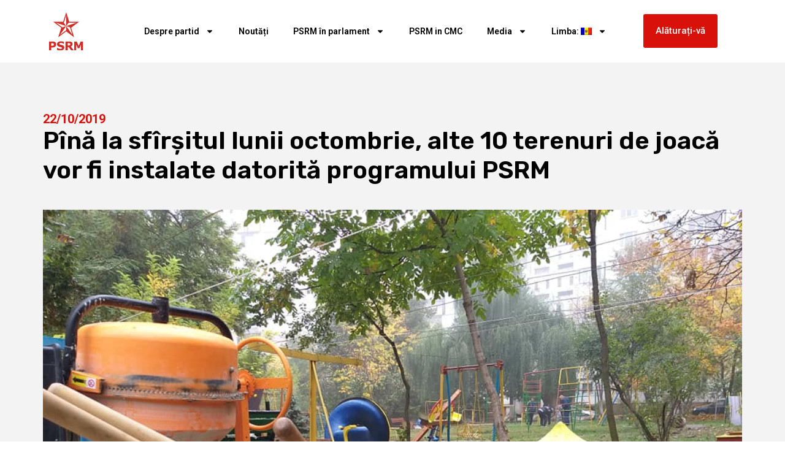

--- FILE ---
content_type: text/html; charset=UTF-8
request_url: https://socialistii.md/do-konca-oktjabrja-po-programme-psrm-budet-ustanovleno-eshhe-10-detskih-ploshhadok/
body_size: 13553
content:
<!doctype html>
<html lang="ro-RO" itemscope itemtype="https://schema.org/BlogPosting">
<head>
	<meta charset="UTF-8">
	<meta name="viewport" content="width=device-width, initial-scale=1">
	<link rel="profile" href="https://gmpg.org/xfn/11">
	<title>Pînă la sfîrșitul lunii octombrie, alte 10 terenuri de joacă vor fi instalate datorită programului PSRM &#8211; PSRM &#8211; Partidul Socialiștilor din Republica Moldova</title>
<meta name='robots' content='max-image-preview:large' />
	<style>img:is([sizes="auto" i], [sizes^="auto," i]) { contain-intrinsic-size: 3000px 1500px }</style>
	<link rel='dns-prefetch' href='//cdnjs.cloudflare.com' />
<link rel="alternate" type="application/rss+xml" title="PSRM - Partidul Socialiștilor din Republica Moldova &raquo; Flux" href="https://socialistii.md/feed/" />
<script>
window._wpemojiSettings = {"baseUrl":"https:\/\/s.w.org\/images\/core\/emoji\/15.0.3\/72x72\/","ext":".png","svgUrl":"https:\/\/s.w.org\/images\/core\/emoji\/15.0.3\/svg\/","svgExt":".svg","source":{"concatemoji":"https:\/\/socialistii.md\/wp-includes\/js\/wp-emoji-release.min.js?ver=6.7.4"}};
/*! This file is auto-generated */
!function(i,n){var o,s,e;function c(e){try{var t={supportTests:e,timestamp:(new Date).valueOf()};sessionStorage.setItem(o,JSON.stringify(t))}catch(e){}}function p(e,t,n){e.clearRect(0,0,e.canvas.width,e.canvas.height),e.fillText(t,0,0);var t=new Uint32Array(e.getImageData(0,0,e.canvas.width,e.canvas.height).data),r=(e.clearRect(0,0,e.canvas.width,e.canvas.height),e.fillText(n,0,0),new Uint32Array(e.getImageData(0,0,e.canvas.width,e.canvas.height).data));return t.every(function(e,t){return e===r[t]})}function u(e,t,n){switch(t){case"flag":return n(e,"\ud83c\udff3\ufe0f\u200d\u26a7\ufe0f","\ud83c\udff3\ufe0f\u200b\u26a7\ufe0f")?!1:!n(e,"\ud83c\uddfa\ud83c\uddf3","\ud83c\uddfa\u200b\ud83c\uddf3")&&!n(e,"\ud83c\udff4\udb40\udc67\udb40\udc62\udb40\udc65\udb40\udc6e\udb40\udc67\udb40\udc7f","\ud83c\udff4\u200b\udb40\udc67\u200b\udb40\udc62\u200b\udb40\udc65\u200b\udb40\udc6e\u200b\udb40\udc67\u200b\udb40\udc7f");case"emoji":return!n(e,"\ud83d\udc26\u200d\u2b1b","\ud83d\udc26\u200b\u2b1b")}return!1}function f(e,t,n){var r="undefined"!=typeof WorkerGlobalScope&&self instanceof WorkerGlobalScope?new OffscreenCanvas(300,150):i.createElement("canvas"),a=r.getContext("2d",{willReadFrequently:!0}),o=(a.textBaseline="top",a.font="600 32px Arial",{});return e.forEach(function(e){o[e]=t(a,e,n)}),o}function t(e){var t=i.createElement("script");t.src=e,t.defer=!0,i.head.appendChild(t)}"undefined"!=typeof Promise&&(o="wpEmojiSettingsSupports",s=["flag","emoji"],n.supports={everything:!0,everythingExceptFlag:!0},e=new Promise(function(e){i.addEventListener("DOMContentLoaded",e,{once:!0})}),new Promise(function(t){var n=function(){try{var e=JSON.parse(sessionStorage.getItem(o));if("object"==typeof e&&"number"==typeof e.timestamp&&(new Date).valueOf()<e.timestamp+604800&&"object"==typeof e.supportTests)return e.supportTests}catch(e){}return null}();if(!n){if("undefined"!=typeof Worker&&"undefined"!=typeof OffscreenCanvas&&"undefined"!=typeof URL&&URL.createObjectURL&&"undefined"!=typeof Blob)try{var e="postMessage("+f.toString()+"("+[JSON.stringify(s),u.toString(),p.toString()].join(",")+"));",r=new Blob([e],{type:"text/javascript"}),a=new Worker(URL.createObjectURL(r),{name:"wpTestEmojiSupports"});return void(a.onmessage=function(e){c(n=e.data),a.terminate(),t(n)})}catch(e){}c(n=f(s,u,p))}t(n)}).then(function(e){for(var t in e)n.supports[t]=e[t],n.supports.everything=n.supports.everything&&n.supports[t],"flag"!==t&&(n.supports.everythingExceptFlag=n.supports.everythingExceptFlag&&n.supports[t]);n.supports.everythingExceptFlag=n.supports.everythingExceptFlag&&!n.supports.flag,n.DOMReady=!1,n.readyCallback=function(){n.DOMReady=!0}}).then(function(){return e}).then(function(){var e;n.supports.everything||(n.readyCallback(),(e=n.source||{}).concatemoji?t(e.concatemoji):e.wpemoji&&e.twemoji&&(t(e.twemoji),t(e.wpemoji)))}))}((window,document),window._wpemojiSettings);
</script>
<style id='wp-emoji-styles-inline-css'>

	img.wp-smiley, img.emoji {
		display: inline !important;
		border: none !important;
		box-shadow: none !important;
		height: 1em !important;
		width: 1em !important;
		margin: 0 0.07em !important;
		vertical-align: -0.1em !important;
		background: none !important;
		padding: 0 !important;
	}
</style>
<link rel='stylesheet' id='wp-block-library-css' href='https://socialistii.md/wp-includes/css/dist/block-library/style.min.css?ver=6.7.4' media='all' />
<style id='pdfemb-pdf-embedder-viewer-style-inline-css'>
.wp-block-pdfemb-pdf-embedder-viewer{max-width:none}

</style>
<link rel='stylesheet' id='awsm-ead-public-css' href='https://socialistii.md/wp-content/plugins/embed-any-document/css/embed-public.min.css?ver=2.7.6' media='all' />
<style id='global-styles-inline-css'>
:root{--wp--preset--aspect-ratio--square: 1;--wp--preset--aspect-ratio--4-3: 4/3;--wp--preset--aspect-ratio--3-4: 3/4;--wp--preset--aspect-ratio--3-2: 3/2;--wp--preset--aspect-ratio--2-3: 2/3;--wp--preset--aspect-ratio--16-9: 16/9;--wp--preset--aspect-ratio--9-16: 9/16;--wp--preset--color--black: #000000;--wp--preset--color--cyan-bluish-gray: #abb8c3;--wp--preset--color--white: #ffffff;--wp--preset--color--pale-pink: #f78da7;--wp--preset--color--vivid-red: #cf2e2e;--wp--preset--color--luminous-vivid-orange: #ff6900;--wp--preset--color--luminous-vivid-amber: #fcb900;--wp--preset--color--light-green-cyan: #7bdcb5;--wp--preset--color--vivid-green-cyan: #00d084;--wp--preset--color--pale-cyan-blue: #8ed1fc;--wp--preset--color--vivid-cyan-blue: #0693e3;--wp--preset--color--vivid-purple: #9b51e0;--wp--preset--gradient--vivid-cyan-blue-to-vivid-purple: linear-gradient(135deg,rgba(6,147,227,1) 0%,rgb(155,81,224) 100%);--wp--preset--gradient--light-green-cyan-to-vivid-green-cyan: linear-gradient(135deg,rgb(122,220,180) 0%,rgb(0,208,130) 100%);--wp--preset--gradient--luminous-vivid-amber-to-luminous-vivid-orange: linear-gradient(135deg,rgba(252,185,0,1) 0%,rgba(255,105,0,1) 100%);--wp--preset--gradient--luminous-vivid-orange-to-vivid-red: linear-gradient(135deg,rgba(255,105,0,1) 0%,rgb(207,46,46) 100%);--wp--preset--gradient--very-light-gray-to-cyan-bluish-gray: linear-gradient(135deg,rgb(238,238,238) 0%,rgb(169,184,195) 100%);--wp--preset--gradient--cool-to-warm-spectrum: linear-gradient(135deg,rgb(74,234,220) 0%,rgb(151,120,209) 20%,rgb(207,42,186) 40%,rgb(238,44,130) 60%,rgb(251,105,98) 80%,rgb(254,248,76) 100%);--wp--preset--gradient--blush-light-purple: linear-gradient(135deg,rgb(255,206,236) 0%,rgb(152,150,240) 100%);--wp--preset--gradient--blush-bordeaux: linear-gradient(135deg,rgb(254,205,165) 0%,rgb(254,45,45) 50%,rgb(107,0,62) 100%);--wp--preset--gradient--luminous-dusk: linear-gradient(135deg,rgb(255,203,112) 0%,rgb(199,81,192) 50%,rgb(65,88,208) 100%);--wp--preset--gradient--pale-ocean: linear-gradient(135deg,rgb(255,245,203) 0%,rgb(182,227,212) 50%,rgb(51,167,181) 100%);--wp--preset--gradient--electric-grass: linear-gradient(135deg,rgb(202,248,128) 0%,rgb(113,206,126) 100%);--wp--preset--gradient--midnight: linear-gradient(135deg,rgb(2,3,129) 0%,rgb(40,116,252) 100%);--wp--preset--font-size--small: 13px;--wp--preset--font-size--medium: 20px;--wp--preset--font-size--large: 36px;--wp--preset--font-size--x-large: 42px;--wp--preset--spacing--20: 0.44rem;--wp--preset--spacing--30: 0.67rem;--wp--preset--spacing--40: 1rem;--wp--preset--spacing--50: 1.5rem;--wp--preset--spacing--60: 2.25rem;--wp--preset--spacing--70: 3.38rem;--wp--preset--spacing--80: 5.06rem;--wp--preset--shadow--natural: 6px 6px 9px rgba(0, 0, 0, 0.2);--wp--preset--shadow--deep: 12px 12px 50px rgba(0, 0, 0, 0.4);--wp--preset--shadow--sharp: 6px 6px 0px rgba(0, 0, 0, 0.2);--wp--preset--shadow--outlined: 6px 6px 0px -3px rgba(255, 255, 255, 1), 6px 6px rgba(0, 0, 0, 1);--wp--preset--shadow--crisp: 6px 6px 0px rgba(0, 0, 0, 1);}:root { --wp--style--global--content-size: 800px;--wp--style--global--wide-size: 1200px; }:where(body) { margin: 0; }.wp-site-blocks > .alignleft { float: left; margin-right: 2em; }.wp-site-blocks > .alignright { float: right; margin-left: 2em; }.wp-site-blocks > .aligncenter { justify-content: center; margin-left: auto; margin-right: auto; }:where(.wp-site-blocks) > * { margin-block-start: 24px; margin-block-end: 0; }:where(.wp-site-blocks) > :first-child { margin-block-start: 0; }:where(.wp-site-blocks) > :last-child { margin-block-end: 0; }:root { --wp--style--block-gap: 24px; }:root :where(.is-layout-flow) > :first-child{margin-block-start: 0;}:root :where(.is-layout-flow) > :last-child{margin-block-end: 0;}:root :where(.is-layout-flow) > *{margin-block-start: 24px;margin-block-end: 0;}:root :where(.is-layout-constrained) > :first-child{margin-block-start: 0;}:root :where(.is-layout-constrained) > :last-child{margin-block-end: 0;}:root :where(.is-layout-constrained) > *{margin-block-start: 24px;margin-block-end: 0;}:root :where(.is-layout-flex){gap: 24px;}:root :where(.is-layout-grid){gap: 24px;}.is-layout-flow > .alignleft{float: left;margin-inline-start: 0;margin-inline-end: 2em;}.is-layout-flow > .alignright{float: right;margin-inline-start: 2em;margin-inline-end: 0;}.is-layout-flow > .aligncenter{margin-left: auto !important;margin-right: auto !important;}.is-layout-constrained > .alignleft{float: left;margin-inline-start: 0;margin-inline-end: 2em;}.is-layout-constrained > .alignright{float: right;margin-inline-start: 2em;margin-inline-end: 0;}.is-layout-constrained > .aligncenter{margin-left: auto !important;margin-right: auto !important;}.is-layout-constrained > :where(:not(.alignleft):not(.alignright):not(.alignfull)){max-width: var(--wp--style--global--content-size);margin-left: auto !important;margin-right: auto !important;}.is-layout-constrained > .alignwide{max-width: var(--wp--style--global--wide-size);}body .is-layout-flex{display: flex;}.is-layout-flex{flex-wrap: wrap;align-items: center;}.is-layout-flex > :is(*, div){margin: 0;}body .is-layout-grid{display: grid;}.is-layout-grid > :is(*, div){margin: 0;}body{padding-top: 0px;padding-right: 0px;padding-bottom: 0px;padding-left: 0px;}a:where(:not(.wp-element-button)){text-decoration: underline;}:root :where(.wp-element-button, .wp-block-button__link){background-color: #32373c;border-width: 0;color: #fff;font-family: inherit;font-size: inherit;line-height: inherit;padding: calc(0.667em + 2px) calc(1.333em + 2px);text-decoration: none;}.has-black-color{color: var(--wp--preset--color--black) !important;}.has-cyan-bluish-gray-color{color: var(--wp--preset--color--cyan-bluish-gray) !important;}.has-white-color{color: var(--wp--preset--color--white) !important;}.has-pale-pink-color{color: var(--wp--preset--color--pale-pink) !important;}.has-vivid-red-color{color: var(--wp--preset--color--vivid-red) !important;}.has-luminous-vivid-orange-color{color: var(--wp--preset--color--luminous-vivid-orange) !important;}.has-luminous-vivid-amber-color{color: var(--wp--preset--color--luminous-vivid-amber) !important;}.has-light-green-cyan-color{color: var(--wp--preset--color--light-green-cyan) !important;}.has-vivid-green-cyan-color{color: var(--wp--preset--color--vivid-green-cyan) !important;}.has-pale-cyan-blue-color{color: var(--wp--preset--color--pale-cyan-blue) !important;}.has-vivid-cyan-blue-color{color: var(--wp--preset--color--vivid-cyan-blue) !important;}.has-vivid-purple-color{color: var(--wp--preset--color--vivid-purple) !important;}.has-black-background-color{background-color: var(--wp--preset--color--black) !important;}.has-cyan-bluish-gray-background-color{background-color: var(--wp--preset--color--cyan-bluish-gray) !important;}.has-white-background-color{background-color: var(--wp--preset--color--white) !important;}.has-pale-pink-background-color{background-color: var(--wp--preset--color--pale-pink) !important;}.has-vivid-red-background-color{background-color: var(--wp--preset--color--vivid-red) !important;}.has-luminous-vivid-orange-background-color{background-color: var(--wp--preset--color--luminous-vivid-orange) !important;}.has-luminous-vivid-amber-background-color{background-color: var(--wp--preset--color--luminous-vivid-amber) !important;}.has-light-green-cyan-background-color{background-color: var(--wp--preset--color--light-green-cyan) !important;}.has-vivid-green-cyan-background-color{background-color: var(--wp--preset--color--vivid-green-cyan) !important;}.has-pale-cyan-blue-background-color{background-color: var(--wp--preset--color--pale-cyan-blue) !important;}.has-vivid-cyan-blue-background-color{background-color: var(--wp--preset--color--vivid-cyan-blue) !important;}.has-vivid-purple-background-color{background-color: var(--wp--preset--color--vivid-purple) !important;}.has-black-border-color{border-color: var(--wp--preset--color--black) !important;}.has-cyan-bluish-gray-border-color{border-color: var(--wp--preset--color--cyan-bluish-gray) !important;}.has-white-border-color{border-color: var(--wp--preset--color--white) !important;}.has-pale-pink-border-color{border-color: var(--wp--preset--color--pale-pink) !important;}.has-vivid-red-border-color{border-color: var(--wp--preset--color--vivid-red) !important;}.has-luminous-vivid-orange-border-color{border-color: var(--wp--preset--color--luminous-vivid-orange) !important;}.has-luminous-vivid-amber-border-color{border-color: var(--wp--preset--color--luminous-vivid-amber) !important;}.has-light-green-cyan-border-color{border-color: var(--wp--preset--color--light-green-cyan) !important;}.has-vivid-green-cyan-border-color{border-color: var(--wp--preset--color--vivid-green-cyan) !important;}.has-pale-cyan-blue-border-color{border-color: var(--wp--preset--color--pale-cyan-blue) !important;}.has-vivid-cyan-blue-border-color{border-color: var(--wp--preset--color--vivid-cyan-blue) !important;}.has-vivid-purple-border-color{border-color: var(--wp--preset--color--vivid-purple) !important;}.has-vivid-cyan-blue-to-vivid-purple-gradient-background{background: var(--wp--preset--gradient--vivid-cyan-blue-to-vivid-purple) !important;}.has-light-green-cyan-to-vivid-green-cyan-gradient-background{background: var(--wp--preset--gradient--light-green-cyan-to-vivid-green-cyan) !important;}.has-luminous-vivid-amber-to-luminous-vivid-orange-gradient-background{background: var(--wp--preset--gradient--luminous-vivid-amber-to-luminous-vivid-orange) !important;}.has-luminous-vivid-orange-to-vivid-red-gradient-background{background: var(--wp--preset--gradient--luminous-vivid-orange-to-vivid-red) !important;}.has-very-light-gray-to-cyan-bluish-gray-gradient-background{background: var(--wp--preset--gradient--very-light-gray-to-cyan-bluish-gray) !important;}.has-cool-to-warm-spectrum-gradient-background{background: var(--wp--preset--gradient--cool-to-warm-spectrum) !important;}.has-blush-light-purple-gradient-background{background: var(--wp--preset--gradient--blush-light-purple) !important;}.has-blush-bordeaux-gradient-background{background: var(--wp--preset--gradient--blush-bordeaux) !important;}.has-luminous-dusk-gradient-background{background: var(--wp--preset--gradient--luminous-dusk) !important;}.has-pale-ocean-gradient-background{background: var(--wp--preset--gradient--pale-ocean) !important;}.has-electric-grass-gradient-background{background: var(--wp--preset--gradient--electric-grass) !important;}.has-midnight-gradient-background{background: var(--wp--preset--gradient--midnight) !important;}.has-small-font-size{font-size: var(--wp--preset--font-size--small) !important;}.has-medium-font-size{font-size: var(--wp--preset--font-size--medium) !important;}.has-large-font-size{font-size: var(--wp--preset--font-size--large) !important;}.has-x-large-font-size{font-size: var(--wp--preset--font-size--x-large) !important;}
:root :where(.wp-block-pullquote){font-size: 1.5em;line-height: 1.6;}
</style>
<link rel='stylesheet' id='wpemfb-lightbox-css' href='https://socialistii.md/wp-content/plugins/wp-embed-facebook/templates/lightbox/css/lightbox.css?ver=3.1.2' media='all' />
<link rel='stylesheet' id='yce-styles-css' href='https://socialistii.md/wp-content/plugins/wpr-youtube-channel-embed/css/yce-styles.css?ver=6.7.4' media='all' />
<link rel='stylesheet' id='slick-carousel-css-css' href='https://cdnjs.cloudflare.com/ajax/libs/slick-carousel/1.8.1/slick.min.css?ver=6.7.4' media='all' />
<link rel='stylesheet' id='slick-carousel-theme-css-css' href='https://cdnjs.cloudflare.com/ajax/libs/slick-carousel/1.8.1/slick-theme.min.css?ver=6.7.4' media='all' />
<link rel='stylesheet' id='hello-elementor-css' href='https://socialistii.md/wp-content/themes/hello-elementor/style.min.css?ver=3.3.0' media='all' />
<link rel='stylesheet' id='hello-elementor-theme-style-css' href='https://socialistii.md/wp-content/themes/hello-elementor/theme.min.css?ver=3.3.0' media='all' />
<link rel='stylesheet' id='hello-elementor-header-footer-css' href='https://socialistii.md/wp-content/themes/hello-elementor/header-footer.min.css?ver=3.3.0' media='all' />
<link rel='stylesheet' id='elementor-frontend-css' href='https://socialistii.md/wp-content/plugins/elementor/assets/css/frontend.min.css?ver=3.27.6' media='all' />
<link rel='stylesheet' id='elementor-post-120091-css' href='https://socialistii.md/wp-content/uploads/elementor/css/post-120091.css?ver=1739922890' media='all' />
<link rel='stylesheet' id='widget-image-css' href='https://socialistii.md/wp-content/plugins/elementor/assets/css/widget-image.min.css?ver=3.27.6' media='all' />
<link rel='stylesheet' id='widget-nav-menu-css' href='https://socialistii.md/wp-content/plugins/pro-elements/assets/css/widget-nav-menu.min.css?ver=3.27.3' media='all' />
<link rel='stylesheet' id='widget-social-icons-css' href='https://socialistii.md/wp-content/plugins/elementor/assets/css/widget-social-icons.min.css?ver=3.27.6' media='all' />
<link rel='stylesheet' id='e-apple-webkit-css' href='https://socialistii.md/wp-content/plugins/elementor/assets/css/conditionals/apple-webkit.min.css?ver=3.27.6' media='all' />
<link rel='stylesheet' id='widget-text-editor-css' href='https://socialistii.md/wp-content/plugins/elementor/assets/css/widget-text-editor.min.css?ver=3.27.6' media='all' />
<link rel='stylesheet' id='widget-post-info-css' href='https://socialistii.md/wp-content/plugins/pro-elements/assets/css/widget-post-info.min.css?ver=3.27.3' media='all' />
<link rel='stylesheet' id='widget-icon-list-css' href='https://socialistii.md/wp-content/plugins/elementor/assets/css/widget-icon-list.min.css?ver=3.27.6' media='all' />
<link rel='stylesheet' id='widget-heading-css' href='https://socialistii.md/wp-content/plugins/elementor/assets/css/widget-heading.min.css?ver=3.27.6' media='all' />
<link rel='stylesheet' id='elementor-post-120144-css' href='https://socialistii.md/wp-content/uploads/elementor/css/post-120144.css?ver=1739922890' media='all' />
<link rel='stylesheet' id='elementor-post-120141-css' href='https://socialistii.md/wp-content/uploads/elementor/css/post-120141.css?ver=1762944377' media='all' />
<link rel='stylesheet' id='elementor-post-120078-css' href='https://socialistii.md/wp-content/uploads/elementor/css/post-120078.css?ver=1739922890' media='all' />
<link rel='stylesheet' id='google-fonts-1-css' href='https://fonts.googleapis.com/css?family=Roboto%3A100%2C100italic%2C200%2C200italic%2C300%2C300italic%2C400%2C400italic%2C500%2C500italic%2C600%2C600italic%2C700%2C700italic%2C800%2C800italic%2C900%2C900italic%7CRoboto+Slab%3A100%2C100italic%2C200%2C200italic%2C300%2C300italic%2C400%2C400italic%2C500%2C500italic%2C600%2C600italic%2C700%2C700italic%2C800%2C800italic%2C900%2C900italic%7CRubik%3A100%2C100italic%2C200%2C200italic%2C300%2C300italic%2C400%2C400italic%2C500%2C500italic%2C600%2C600italic%2C700%2C700italic%2C800%2C800italic%2C900%2C900italic&#038;display=swap&#038;subset=latin-ext&#038;ver=6.7.4' media='all' />
<link rel="preconnect" href="https://fonts.gstatic.com/" crossorigin><script src="https://socialistii.md/wp-includes/js/jquery/jquery.min.js?ver=3.7.1" id="jquery-core-js"></script>
<script src="https://socialistii.md/wp-includes/js/jquery/jquery-migrate.min.js?ver=3.4.1" id="jquery-migrate-js"></script>
<script src="https://socialistii.md/wp-content/plugins/wp-embed-facebook/templates/lightbox/js/lightbox.min.js?ver=3.1.2" id="wpemfb-lightbox-js"></script>
<script id="wpemfb-fbjs-js-extra">
var WEF = {"local":"ro_RO","version":"v6.0","fb_id":"478392933203535","comments_nonce":"dab4e4ff69"};
</script>
<script src="https://socialistii.md/wp-content/plugins/wp-embed-facebook/inc/js/fb.min.js?ver=3.1.2" id="wpemfb-fbjs-js"></script>

<!-- OG: 3.3.8 -->
<meta property="og:image" content="https://socialistii.md/wp-content/uploads/2019/10/22.10.jpg"><meta property="og:image:secure_url" content="https://socialistii.md/wp-content/uploads/2019/10/22.10.jpg"><meta property="og:image:width" content="960"><meta property="og:image:height" content="720"><meta property="og:image:alt" content="22.10"><meta property="og:image:type" content="image/jpeg"><meta property="og:description" content="Pînă la sfîrșitul lunii octombrie, alte 10 terenuri de joacă vor fi instalate datorită programului PSRM. Despre acest lucru a anunțat candidatul PSRM, ales în Consiliul municipal Chișinău pe 20 octombrie, Iurie Vitneanschi. “Începem lucrările la adresa str. Botanica Veche, 8 și 10. Foarte curînd acolo va fi instalat un teren de joacă pentru copii...."><meta property="og:type" content="article"><meta property="og:locale" content="ro_RO"><meta property="og:site_name" content="PSRM - Partidul Socialiștilor din Republica Moldova"><meta property="og:title" content="Pînă la sfîrșitul lunii octombrie, alte 10 terenuri de joacă vor fi instalate datorită programului PSRM"><meta property="og:url" content="https://socialistii.md/do-konca-oktjabrja-po-programme-psrm-budet-ustanovleno-eshhe-10-detskih-ploshhadok/"><meta property="og:updated_time" content="%2">
<meta property="article:published_time" content="2019-10-22T08:35:28+00:00"><meta property="article:modified_time" content="2019-10-22T08:46:10+00:00"><meta property="article:section" content="Știrile principale"><meta property="article:author:username" content="Alexandru">
<meta property="twitter:partner" content="ogwp"><meta property="twitter:card" content="summary_large_image"><meta property="twitter:image" content="https://socialistii.md/wp-content/uploads/2019/10/22.10.jpg"><meta property="twitter:image:alt" content="22.10"><meta property="twitter:title" content="Pînă la sfîrșitul lunii octombrie, alte 10 terenuri de joacă vor fi instalate datorită programului PSRM"><meta property="twitter:description" content="Pînă la sfîrșitul lunii octombrie, alte 10 terenuri de joacă vor fi instalate datorită programului PSRM. Despre acest lucru a anunțat candidatul PSRM, ales în Consiliul municipal Chișinău pe 20..."><meta property="twitter:url" content="https://socialistii.md/do-konca-oktjabrja-po-programme-psrm-budet-ustanovleno-eshhe-10-detskih-ploshhadok/"><meta property="twitter:label1" content="Reading time"><meta property="twitter:data1" content="Less than a minute">
<meta itemprop="image" content="https://socialistii.md/wp-content/uploads/2019/10/22.10.jpg"><meta itemprop="name" content="Pînă la sfîrșitul lunii octombrie, alte 10 terenuri de joacă vor fi instalate datorită programului PSRM"><meta itemprop="description" content="Pînă la sfîrșitul lunii octombrie, alte 10 terenuri de joacă vor fi instalate datorită programului PSRM. Despre acest lucru a anunțat candidatul PSRM, ales în Consiliul municipal Chișinău pe 20 octombrie, Iurie Vitneanschi. “Începem lucrările la adresa str. Botanica Veche, 8 și 10. Foarte curînd acolo va fi instalat un teren de joacă pentru copii...."><meta itemprop="datePublished" content="2019-10-22"><meta itemprop="dateModified" content="2019-10-22T08:46:10+00:00">
<meta property="profile:username" content="Alexandru">
<!-- /OG -->

<link rel="https://api.w.org/" href="https://socialistii.md/wp-json/" /><link rel="alternate" title="JSON" type="application/json" href="https://socialistii.md/wp-json/wp/v2/posts/102770" /><link rel="EditURI" type="application/rsd+xml" title="RSD" href="https://socialistii.md/xmlrpc.php?rsd" />
<meta name="generator" content="WordPress 6.7.4" />
<link rel="canonical" href="https://socialistii.md/do-konca-oktjabrja-po-programme-psrm-budet-ustanovleno-eshhe-10-detskih-ploshhadok/" />
<link rel='shortlink' href='https://socialistii.md/?p=102770' />
<link rel="alternate" title="oEmbed (JSON)" type="application/json+oembed" href="https://socialistii.md/wp-json/oembed/1.0/embed?url=https%3A%2F%2Fsocialistii.md%2Fdo-konca-oktjabrja-po-programme-psrm-budet-ustanovleno-eshhe-10-detskih-ploshhadok%2F" />
<link rel="alternate" title="oEmbed (XML)" type="text/xml+oembed" href="https://socialistii.md/wp-json/oembed/1.0/embed?url=https%3A%2F%2Fsocialistii.md%2Fdo-konca-oktjabrja-po-programme-psrm-budet-ustanovleno-eshhe-10-detskih-ploshhadok%2F&#038;format=xml" />
<style>
.qtranxs_flag_md {background-image: url(https://socialistii.md/wp-content/plugins/qtranslate-xt-master/flags/md.png); background-repeat: no-repeat;}
.qtranxs_flag_ru {background-image: url(https://socialistii.md/wp-content/plugins/qtranslate-xt-master/flags/ru.png); background-repeat: no-repeat;}
</style>
<link hreflang="md" href="https://socialistii.md/do-konca-oktjabrja-po-programme-psrm-budet-ustanovleno-eshhe-10-detskih-ploshhadok/" rel="alternate" />
<link hreflang="ru" href="https://socialistii.md/ru/do-konca-oktjabrja-po-programme-psrm-budet-ustanovleno-eshhe-10-detskih-ploshhadok/" rel="alternate" />
<link hreflang="x-default" href="https://socialistii.md/do-konca-oktjabrja-po-programme-psrm-budet-ustanovleno-eshhe-10-detskih-ploshhadok/" rel="alternate" />
<meta name="generator" content="qTranslate-XT 3.15.2" />
<link rel="apple-touch-icon" sizes="180x180" href="/new/wp-content/uploads/fbrfg/apple-touch-icon.png">
<link rel="icon" type="image/png" sizes="32x32" href="/new/wp-content/uploads/fbrfg/favicon-32x32.png">
<link rel="icon" type="image/png" sizes="16x16" href="/new/wp-content/uploads/fbrfg/favicon-16x16.png">
<link rel="manifest" href="/new/wp-content/uploads/fbrfg/site.webmanifest">
<link rel="mask-icon" href="/new/wp-content/uploads/fbrfg/safari-pinned-tab.svg" color="#5bbad5">
<link rel="shortcut icon" href="/new/wp-content/uploads/fbrfg/favicon.ico">
<meta name="msapplication-TileColor" content="#da532c">
<meta name="msapplication-config" content="/new/wp-content/uploads/fbrfg/browserconfig.xml">
<meta name="theme-color" content="#ffffff"><meta name="generator" content="Elementor 3.27.6; features: e_font_icon_svg, additional_custom_breakpoints; settings: css_print_method-external, google_font-enabled, font_display-swap">
			<style>
				.e-con.e-parent:nth-of-type(n+4):not(.e-lazyloaded):not(.e-no-lazyload),
				.e-con.e-parent:nth-of-type(n+4):not(.e-lazyloaded):not(.e-no-lazyload) * {
					background-image: none !important;
				}
				@media screen and (max-height: 1024px) {
					.e-con.e-parent:nth-of-type(n+3):not(.e-lazyloaded):not(.e-no-lazyload),
					.e-con.e-parent:nth-of-type(n+3):not(.e-lazyloaded):not(.e-no-lazyload) * {
						background-image: none !important;
					}
				}
				@media screen and (max-height: 640px) {
					.e-con.e-parent:nth-of-type(n+2):not(.e-lazyloaded):not(.e-no-lazyload),
					.e-con.e-parent:nth-of-type(n+2):not(.e-lazyloaded):not(.e-no-lazyload) * {
						background-image: none !important;
					}
				}
			</style>
			<link rel="icon" href="https://socialistii.md/wp-content/uploads/2025/02/logosvg.svg" sizes="32x32" />
<link rel="icon" href="https://socialistii.md/wp-content/uploads/2025/02/logosvg.svg" sizes="192x192" />
<link rel="apple-touch-icon" href="https://socialistii.md/wp-content/uploads/2025/02/logosvg.svg" />
<meta name="msapplication-TileImage" content="https://socialistii.md/wp-content/uploads/2025/02/logosvg.svg" />
</head>
<body class="post-template-default single single-post postid-102770 single-format-standard wp-custom-logo wp-embed-responsive theme-default elementor-default elementor-kit-120091 elementor-page-120078">


<a class="skip-link screen-reader-text" href="#content">Sari la conținut</a>

		<div data-elementor-type="header" data-elementor-id="120144" class="elementor elementor-120144 elementor-location-header" data-elementor-post-type="elementor_library">
			<div class="elementor-element elementor-element-88f700f e-flex e-con-boxed e-con e-parent" data-id="88f700f" data-element_type="container">
					<div class="e-con-inner">
		<div class="elementor-element elementor-element-dc39737 e-con-full elementor-hidden-desktop e-flex e-con e-child" data-id="dc39737" data-element_type="container">
				<div class="elementor-element elementor-element-14244eb elementor-widget elementor-widget-button" data-id="14244eb" data-element_type="widget" data-widget_type="button.default">
				<div class="elementor-widget-container">
									<div class="elementor-button-wrapper">
					<a class="elementor-button elementor-button-link elementor-size-sm" href="#">
						<span class="elementor-button-content-wrapper">
									<span class="elementor-button-text">Alăturați-vă</span>
					</span>
					</a>
				</div>
								</div>
				</div>
				</div>
		<div class="elementor-element elementor-element-81c4d98 e-con-full e-flex e-con e-child" data-id="81c4d98" data-element_type="container">
				<div class="elementor-element elementor-element-1ca62735 elementor-widget elementor-widget-theme-site-logo elementor-widget-image" data-id="1ca62735" data-element_type="widget" data-widget_type="theme-site-logo.default">
				<div class="elementor-widget-container">
											<a href="https://socialistii.md">
			<img fetchpriority="high" width="719" height="786" src="https://socialistii.md/wp-content/uploads/2025/02/logosvg.svg" class="attachment-1536x1536 size-1536x1536 wp-image-120193" alt="" />				</a>
											</div>
				</div>
				</div>
		<div class="elementor-element elementor-element-57d836b e-con-full e-flex e-con e-child" data-id="57d836b" data-element_type="container">
				<div class="elementor-element elementor-element-3c53ae75 elementor-nav-menu__align-center elementor-nav-menu--stretch elementor-nav-menu__text-align-center elementor-nav-menu--dropdown-tablet elementor-nav-menu--toggle elementor-nav-menu--burger elementor-widget elementor-widget-nav-menu" data-id="3c53ae75" data-element_type="widget" data-settings="{&quot;full_width&quot;:&quot;stretch&quot;,&quot;layout&quot;:&quot;horizontal&quot;,&quot;submenu_icon&quot;:{&quot;value&quot;:&quot;&lt;svg class=\&quot;e-font-icon-svg e-fas-caret-down\&quot; viewBox=\&quot;0 0 320 512\&quot; xmlns=\&quot;http:\/\/www.w3.org\/2000\/svg\&quot;&gt;&lt;path d=\&quot;M31.3 192h257.3c17.8 0 26.7 21.5 14.1 34.1L174.1 354.8c-7.8 7.8-20.5 7.8-28.3 0L17.2 226.1C4.6 213.5 13.5 192 31.3 192z\&quot;&gt;&lt;\/path&gt;&lt;\/svg&gt;&quot;,&quot;library&quot;:&quot;fa-solid&quot;},&quot;toggle&quot;:&quot;burger&quot;}" data-widget_type="nav-menu.default">
				<div class="elementor-widget-container">
								<nav aria-label="Menu" class="elementor-nav-menu--main elementor-nav-menu__container elementor-nav-menu--layout-horizontal e--pointer-underline e--animation-fade">
				<ul id="menu-1-3c53ae75" class="elementor-nav-menu"><li class="menu-item menu-item-type-post_type menu-item-object-page menu-item-has-children menu-item-147"><a href="https://socialistii.md/despre-partid/" class="elementor-item">Despre partid</a>
<ul class="sub-menu elementor-nav-menu--dropdown">
	<li class="menu-item menu-item-type-post_type menu-item-object-page menu-item-235"><a href="https://socialistii.md/despre-partid/ustav-partii/" class="elementor-sub-item">Statutul partidului</a></li>
	<li class="menu-item menu-item-type-post_type menu-item-object-page menu-item-106439"><a href="https://socialistii.md/program-psrm/" class="elementor-sub-item">PROGRAMUL PSRM</a></li>
	<li class="menu-item menu-item-type-post_type menu-item-object-page menu-item-5422"><a href="https://socialistii.md/congrese/" class="elementor-sub-item">Congrese</a></li>
	<li class="menu-item menu-item-type-post_type menu-item-object-page menu-item-11376"><a href="https://socialistii.md/consiliul-republican/" class="elementor-sub-item">Consiliul Republican</a></li>
	<li class="menu-item menu-item-type-post_type menu-item-object-page menu-item-117937"><a href="https://socialistii.md/conducerea-psrm/" class="elementor-sub-item">Conducerea PSRM</a></li>
	<li class="menu-item menu-item-type-post_type menu-item-object-page menu-item-11374"><a href="https://socialistii.md/comisia-de-control/" class="elementor-sub-item">Comisia de control</a></li>
	<li class="menu-item menu-item-type-post_type menu-item-object-page menu-item-106499"><a href="https://socialistii.md/contacte/" class="elementor-sub-item">Organizațiile teritoriale de partid</a></li>
</ul>
</li>
<li class="menu-item menu-item-type-taxonomy menu-item-object-category current-post-ancestor current-menu-parent current-post-parent menu-item-150"><a href="https://socialistii.md/category/noutati/" class="elementor-item">Noutăți</a></li>
<li class="menu-item menu-item-type-taxonomy menu-item-object-category menu-item-has-children menu-item-16048"><a href="https://socialistii.md/category/psrm-in-parlament-noutati/" class="elementor-item">PSRM în parlament</a>
<ul class="sub-menu elementor-nav-menu--dropdown">
	<li class="menu-item menu-item-type-post_type menu-item-object-post menu-item-100283"><a href="https://socialistii.md/invitatie-la-concurs/" class="elementor-sub-item">Invitaţie la concurs</a></li>
	<li class="menu-item menu-item-type-taxonomy menu-item-object-category menu-item-16049"><a href="https://socialistii.md/category/psrm-in-parlament-noutati/" class="elementor-sub-item">NOUTĂȚI</a></li>
	<li class="menu-item menu-item-type-post_type menu-item-object-page menu-item-1758"><a href="https://socialistii.md/fractiunea-psrm/" class="elementor-sub-item">Fracțiunea PSRM</a></li>
</ul>
</li>
<li class="menu-item menu-item-type-taxonomy menu-item-object-category menu-item-15611"><a href="https://socialistii.md/category/psrm-in-cmc/" class="elementor-item">PSRM in CMC</a></li>
<li class="menu-item menu-item-type-taxonomy menu-item-object-category menu-item-has-children menu-item-2680"><a href="https://socialistii.md/category/media/" class="elementor-item">Media</a>
<ul class="sub-menu elementor-nav-menu--dropdown">
	<li class="menu-item menu-item-type-taxonomy menu-item-object-category menu-item-2681"><a href="https://socialistii.md/category/media/foto/" class="elementor-sub-item">Foto</a></li>
	<li class="menu-item menu-item-type-taxonomy menu-item-object-category menu-item-2682"><a href="https://socialistii.md/category/media/video/" class="elementor-sub-item">Video</a></li>
	<li class="menu-item menu-item-type-taxonomy menu-item-object-category menu-item-2683"><a href="https://socialistii.md/category/media/video-platform/" class="elementor-sub-item">Video Platform</a></li>
</ul>
</li>
<li class="qtranxs-lang-menu qtranxs-lang-menu-md menu-item menu-item-type-custom menu-item-object-custom menu-item-has-children menu-item-106442"><a href="#" title="md" class="elementor-item elementor-item-anchor">Limba:&nbsp;<img class="qtranxs-flag" src="https://socialistii.md/wp-content/plugins/qtranslate-xt-master/flags/md.png" alt="md" /></a>
<ul class="sub-menu elementor-nav-menu--dropdown">
	<li class="qtranxs-lang-menu-item qtranxs-lang-menu-item-md menu-item menu-item-type-custom menu-item-object-custom menu-item-117938"><a href="https://socialistii.md/md/do-konca-oktjabrja-po-programme-psrm-budet-ustanovleno-eshhe-10-detskih-ploshhadok/" title="md" class="elementor-sub-item"><img class="qtranxs-flag" src="https://socialistii.md/wp-content/plugins/qtranslate-xt-master/flags/md.png" alt="md" />&nbsp;md</a></li>
	<li class="qtranxs-lang-menu-item qtranxs-lang-menu-item-ru menu-item menu-item-type-custom menu-item-object-custom menu-item-117939"><a href="https://socialistii.md/ru/do-konca-oktjabrja-po-programme-psrm-budet-ustanovleno-eshhe-10-detskih-ploshhadok/" title="ru" class="elementor-sub-item"><img class="qtranxs-flag" src="https://socialistii.md/wp-content/plugins/qtranslate-xt-master/flags/ru.png" alt="ru" />&nbsp;ru</a></li>
</ul>
</li>
</ul>			</nav>
					<div class="elementor-menu-toggle" role="button" tabindex="0" aria-label="Menu Toggle" aria-expanded="false">
			<svg aria-hidden="true" role="presentation" class="elementor-menu-toggle__icon--open e-font-icon-svg e-eicon-menu-bar" viewBox="0 0 1000 1000" xmlns="http://www.w3.org/2000/svg"><path d="M104 333H896C929 333 958 304 958 271S929 208 896 208H104C71 208 42 237 42 271S71 333 104 333ZM104 583H896C929 583 958 554 958 521S929 458 896 458H104C71 458 42 487 42 521S71 583 104 583ZM104 833H896C929 833 958 804 958 771S929 708 896 708H104C71 708 42 737 42 771S71 833 104 833Z"></path></svg><svg aria-hidden="true" role="presentation" class="elementor-menu-toggle__icon--close e-font-icon-svg e-eicon-close" viewBox="0 0 1000 1000" xmlns="http://www.w3.org/2000/svg"><path d="M742 167L500 408 258 167C246 154 233 150 217 150 196 150 179 158 167 167 154 179 150 196 150 212 150 229 154 242 171 254L408 500 167 742C138 771 138 800 167 829 196 858 225 858 254 829L496 587 738 829C750 842 767 846 783 846 800 846 817 842 829 829 842 817 846 804 846 783 846 767 842 750 829 737L588 500 833 258C863 229 863 200 833 171 804 137 775 137 742 167Z"></path></svg>		</div>
					<nav class="elementor-nav-menu--dropdown elementor-nav-menu__container" aria-hidden="true">
				<ul id="menu-2-3c53ae75" class="elementor-nav-menu"><li class="menu-item menu-item-type-post_type menu-item-object-page menu-item-has-children menu-item-147"><a href="https://socialistii.md/despre-partid/" class="elementor-item" tabindex="-1">Despre partid</a>
<ul class="sub-menu elementor-nav-menu--dropdown">
	<li class="menu-item menu-item-type-post_type menu-item-object-page menu-item-235"><a href="https://socialistii.md/despre-partid/ustav-partii/" class="elementor-sub-item" tabindex="-1">Statutul partidului</a></li>
	<li class="menu-item menu-item-type-post_type menu-item-object-page menu-item-106439"><a href="https://socialistii.md/program-psrm/" class="elementor-sub-item" tabindex="-1">PROGRAMUL PSRM</a></li>
	<li class="menu-item menu-item-type-post_type menu-item-object-page menu-item-5422"><a href="https://socialistii.md/congrese/" class="elementor-sub-item" tabindex="-1">Congrese</a></li>
	<li class="menu-item menu-item-type-post_type menu-item-object-page menu-item-11376"><a href="https://socialistii.md/consiliul-republican/" class="elementor-sub-item" tabindex="-1">Consiliul Republican</a></li>
	<li class="menu-item menu-item-type-post_type menu-item-object-page menu-item-117937"><a href="https://socialistii.md/conducerea-psrm/" class="elementor-sub-item" tabindex="-1">Conducerea PSRM</a></li>
	<li class="menu-item menu-item-type-post_type menu-item-object-page menu-item-11374"><a href="https://socialistii.md/comisia-de-control/" class="elementor-sub-item" tabindex="-1">Comisia de control</a></li>
	<li class="menu-item menu-item-type-post_type menu-item-object-page menu-item-106499"><a href="https://socialistii.md/contacte/" class="elementor-sub-item" tabindex="-1">Organizațiile teritoriale de partid</a></li>
</ul>
</li>
<li class="menu-item menu-item-type-taxonomy menu-item-object-category current-post-ancestor current-menu-parent current-post-parent menu-item-150"><a href="https://socialistii.md/category/noutati/" class="elementor-item" tabindex="-1">Noutăți</a></li>
<li class="menu-item menu-item-type-taxonomy menu-item-object-category menu-item-has-children menu-item-16048"><a href="https://socialistii.md/category/psrm-in-parlament-noutati/" class="elementor-item" tabindex="-1">PSRM în parlament</a>
<ul class="sub-menu elementor-nav-menu--dropdown">
	<li class="menu-item menu-item-type-post_type menu-item-object-post menu-item-100283"><a href="https://socialistii.md/invitatie-la-concurs/" class="elementor-sub-item" tabindex="-1">Invitaţie la concurs</a></li>
	<li class="menu-item menu-item-type-taxonomy menu-item-object-category menu-item-16049"><a href="https://socialistii.md/category/psrm-in-parlament-noutati/" class="elementor-sub-item" tabindex="-1">NOUTĂȚI</a></li>
	<li class="menu-item menu-item-type-post_type menu-item-object-page menu-item-1758"><a href="https://socialistii.md/fractiunea-psrm/" class="elementor-sub-item" tabindex="-1">Fracțiunea PSRM</a></li>
</ul>
</li>
<li class="menu-item menu-item-type-taxonomy menu-item-object-category menu-item-15611"><a href="https://socialistii.md/category/psrm-in-cmc/" class="elementor-item" tabindex="-1">PSRM in CMC</a></li>
<li class="menu-item menu-item-type-taxonomy menu-item-object-category menu-item-has-children menu-item-2680"><a href="https://socialistii.md/category/media/" class="elementor-item" tabindex="-1">Media</a>
<ul class="sub-menu elementor-nav-menu--dropdown">
	<li class="menu-item menu-item-type-taxonomy menu-item-object-category menu-item-2681"><a href="https://socialistii.md/category/media/foto/" class="elementor-sub-item" tabindex="-1">Foto</a></li>
	<li class="menu-item menu-item-type-taxonomy menu-item-object-category menu-item-2682"><a href="https://socialistii.md/category/media/video/" class="elementor-sub-item" tabindex="-1">Video</a></li>
	<li class="menu-item menu-item-type-taxonomy menu-item-object-category menu-item-2683"><a href="https://socialistii.md/category/media/video-platform/" class="elementor-sub-item" tabindex="-1">Video Platform</a></li>
</ul>
</li>
<li class="qtranxs-lang-menu qtranxs-lang-menu-md menu-item menu-item-type-custom menu-item-object-custom menu-item-has-children menu-item-106442"><a href="#" title="md" class="elementor-item elementor-item-anchor" tabindex="-1">Limba:&nbsp;<img class="qtranxs-flag" src="https://socialistii.md/wp-content/plugins/qtranslate-xt-master/flags/md.png" alt="md" /></a>
<ul class="sub-menu elementor-nav-menu--dropdown">
	<li class="qtranxs-lang-menu-item qtranxs-lang-menu-item-md menu-item menu-item-type-custom menu-item-object-custom menu-item-117938"><a href="https://socialistii.md/md/do-konca-oktjabrja-po-programme-psrm-budet-ustanovleno-eshhe-10-detskih-ploshhadok/" title="md" class="elementor-sub-item" tabindex="-1"><img class="qtranxs-flag" src="https://socialistii.md/wp-content/plugins/qtranslate-xt-master/flags/md.png" alt="md" />&nbsp;md</a></li>
	<li class="qtranxs-lang-menu-item qtranxs-lang-menu-item-ru menu-item menu-item-type-custom menu-item-object-custom menu-item-117939"><a href="https://socialistii.md/ru/do-konca-oktjabrja-po-programme-psrm-budet-ustanovleno-eshhe-10-detskih-ploshhadok/" title="ru" class="elementor-sub-item" tabindex="-1"><img class="qtranxs-flag" src="https://socialistii.md/wp-content/plugins/qtranslate-xt-master/flags/ru.png" alt="ru" />&nbsp;ru</a></li>
</ul>
</li>
</ul>			</nav>
						</div>
				</div>
				</div>
		<div class="elementor-element elementor-element-b4a540c e-con-full elementor-hidden-tablet elementor-hidden-mobile e-flex e-con e-child" data-id="b4a540c" data-element_type="container">
				<div class="elementor-element elementor-element-cd94348 elementor-widget elementor-widget-button" data-id="cd94348" data-element_type="widget" data-widget_type="button.default">
				<div class="elementor-widget-container">
									<div class="elementor-button-wrapper">
					<a class="elementor-button elementor-button-link elementor-size-sm" href="/adera-la-partid/">
						<span class="elementor-button-content-wrapper">
									<span class="elementor-button-text">Alăturați-vă</span>
					</span>
					</a>
				</div>
								</div>
				</div>
				</div>
					</div>
				</div>
				</div>
				<div data-elementor-type="single-post" data-elementor-id="120078" class="elementor elementor-120078 elementor-location-single post-102770 post type-post status-publish format-standard has-post-thumbnail hentry category-noutati" data-elementor-post-type="elementor_library">
			<div class="elementor-element elementor-element-71c1e8c6 e-flex e-con-boxed e-con e-parent" data-id="71c1e8c6" data-element_type="container" data-settings="{&quot;background_background&quot;:&quot;classic&quot;}">
					<div class="e-con-inner">
				<div class="elementor-element elementor-element-99ad075 elementor-widget elementor-widget-post-info" data-id="99ad075" data-element_type="widget" data-widget_type="post-info.default">
				<div class="elementor-widget-container">
							<ul class="elementor-inline-items elementor-icon-list-items elementor-post-info">
								<li class="elementor-icon-list-item elementor-repeater-item-56289ee elementor-inline-item" itemprop="datePublished">
						<a href="https://socialistii.md/2019/10/22/">
														<span class="elementor-icon-list-text elementor-post-info__item elementor-post-info__item--type-date">
										<time>22/10/2019</time>					</span>
									</a>
				</li>
				</ul>
						</div>
				</div>
				<div class="elementor-element elementor-element-26d344ca elementor-widget elementor-widget-theme-post-title elementor-page-title elementor-widget-heading" data-id="26d344ca" data-element_type="widget" data-widget_type="theme-post-title.default">
				<div class="elementor-widget-container">
					<h1 class="elementor-heading-title elementor-size-default">Pînă la sfîrșitul lunii octombrie, alte 10 terenuri de joacă vor fi instalate datorită programului PSRM</h1>				</div>
				</div>
				<div class="elementor-element elementor-element-23aa1df5 elementor-widget elementor-widget-theme-post-featured-image elementor-widget-image" data-id="23aa1df5" data-element_type="widget" data-widget_type="theme-post-featured-image.default">
				<div class="elementor-widget-container">
															<img width="960" height="720" src="https://socialistii.md/wp-content/uploads/2019/10/22.10.jpg" class="attachment-1536x1536 size-1536x1536 wp-image-102771" alt="" srcset="https://socialistii.md/wp-content/uploads/2019/10/22.10.jpg 960w, https://socialistii.md/wp-content/uploads/2019/10/22.10-300x225.jpg 300w, https://socialistii.md/wp-content/uploads/2019/10/22.10-768x576.jpg 768w, https://socialistii.md/wp-content/uploads/2019/10/22.10-800x600.jpg 800w, https://socialistii.md/wp-content/uploads/2019/10/22.10-600x450.jpg 600w" sizes="(max-width: 960px) 100vw, 960px" />															</div>
				</div>
				<div class="elementor-element elementor-element-40a12e00 elementor-widget elementor-widget-theme-post-content" data-id="40a12e00" data-element_type="widget" data-widget_type="theme-post-content.default">
				<div class="elementor-widget-container">
					<div id="fb-root"></div>
<p>Pînă la sfîrșitul lunii octombrie, alte 10 terenuri de joacă vor fi instalate datorită programului PSRM. Despre acest lucru a anunțat candidatul PSRM, ales în Consiliul municipal Chișinău pe 20 octombrie, Iurie Vitneanschi.</p>
<p>“Începem lucrările la adresa str. Botanica Veche, 8 și 10. Foarte curînd acolo va fi instalat un teren de joacă pentru copii.</p>
<p>Pînă la sfîrșitul lunii octombrie, alte zece terenuri de joacă vor fi instalate în cadrul programului consilierilor socialiști.</p>
<p>În sectorul Botanica, în următoarele zece zile vor fi efectuate lucrări de instalare a terenurile pe str. Valea Crucii, 4, Dacia, 29, Cuza-Vodă, 24 și Independenței, 24/1”, a scris Iurie Vitneanschi pe pagina sa de pe rețelele de socializare.</p>
				</div>
				</div>
					</div>
				</div>
				</div>
				<div data-elementor-type="footer" data-elementor-id="120141" class="elementor elementor-120141 elementor-location-footer" data-elementor-post-type="elementor_library">
			<div class="elementor-element elementor-element-265845b9 e-con-full e-flex e-con e-parent" data-id="265845b9" data-element_type="container" data-settings="{&quot;background_background&quot;:&quot;gradient&quot;}">
		<div class="elementor-element elementor-element-5a510a43 e-con-full e-flex e-con e-child" data-id="5a510a43" data-element_type="container">
				<div class="elementor-element elementor-element-75e90929 elementor-widget elementor-widget-image" data-id="75e90929" data-element_type="widget" data-widget_type="image.default">
				<div class="elementor-widget-container">
															<img width="719" height="786" src="https://socialistii.md/wp-content/uploads/2025/02/white-logo.svg" class="attachment-large size-large wp-image-120135" alt="" />															</div>
				</div>
				</div>
		<div class="elementor-element elementor-element-6f696b9 e-con-full elementor-hidden-mobile e-flex e-con e-child" data-id="6f696b9" data-element_type="container">
				</div>
		<div class="elementor-element elementor-element-53318dab e-con-full e-flex e-con e-child" data-id="53318dab" data-element_type="container">
				<div class="elementor-element elementor-element-519bcc2a elementor-grid-3 e-grid-align-left elementor-shape-rounded elementor-widget elementor-widget-social-icons" data-id="519bcc2a" data-element_type="widget" data-widget_type="social-icons.default">
				<div class="elementor-widget-container">
							<div class="elementor-social-icons-wrapper elementor-grid">
							<span class="elementor-grid-item">
					<a class="elementor-icon elementor-social-icon elementor-social-icon-facebook elementor-repeater-item-78766eb" href="https://www.facebook.com/socialistii.moldova" target="_blank">
						<span class="elementor-screen-only">Facebook</span>
						<svg class="e-font-icon-svg e-fab-facebook" viewBox="0 0 512 512" xmlns="http://www.w3.org/2000/svg"><path d="M504 256C504 119 393 8 256 8S8 119 8 256c0 123.78 90.69 226.38 209.25 245V327.69h-63V256h63v-54.64c0-62.15 37-96.48 93.67-96.48 27.14 0 55.52 4.84 55.52 4.84v61h-31.28c-30.8 0-40.41 19.12-40.41 38.73V256h68.78l-11 71.69h-57.78V501C413.31 482.38 504 379.78 504 256z"></path></svg>					</a>
				</span>
							<span class="elementor-grid-item">
					<a class="elementor-icon elementor-social-icon elementor-social-icon-telegram elementor-repeater-item-b89e4a1" href="https://t.me/psrmmd" target="_blank">
						<span class="elementor-screen-only">Telegram</span>
						<svg class="e-font-icon-svg e-fab-telegram" viewBox="0 0 496 512" xmlns="http://www.w3.org/2000/svg"><path d="M248 8C111 8 0 119 0 256s111 248 248 248 248-111 248-248S385 8 248 8zm121.8 169.9l-40.7 191.8c-3 13.6-11.1 16.9-22.4 10.5l-62-45.7-29.9 28.8c-3.3 3.3-6.1 6.1-12.5 6.1l4.4-63.1 114.9-103.8c5-4.4-1.1-6.9-7.7-2.5l-142 89.4-61.2-19.1c-13.3-4.2-13.6-13.3 2.8-19.7l239.1-92.2c11.1-4 20.8 2.7 17.2 19.5z"></path></svg>					</a>
				</span>
							<span class="elementor-grid-item">
					<a class="elementor-icon elementor-social-icon elementor-social-icon-odnoklassniki elementor-repeater-item-2e8a3f7" href="https://ok.ru/socialistii.moldova" target="_blank">
						<span class="elementor-screen-only">Odnoklassniki</span>
						<svg class="e-font-icon-svg e-fab-odnoklassniki" viewBox="0 0 320 512" xmlns="http://www.w3.org/2000/svg"><path d="M275.1 334c-27.4 17.4-65.1 24.3-90 26.9l20.9 20.6 76.3 76.3c27.9 28.6-17.5 73.3-45.7 45.7-19.1-19.4-47.1-47.4-76.3-76.6L84 503.4c-28.2 27.5-73.6-17.6-45.4-45.7 19.4-19.4 47.1-47.4 76.3-76.3l20.6-20.6c-24.6-2.6-62.9-9.1-90.6-26.9-32.6-21-46.9-33.3-34.3-59 7.4-14.6 27.7-26.9 54.6-5.7 0 0 36.3 28.9 94.9 28.9s94.9-28.9 94.9-28.9c26.9-21.1 47.1-8.9 54.6 5.7 12.4 25.7-1.9 38-34.5 59.1zM30.3 129.7C30.3 58 88.6 0 160 0s129.7 58 129.7 129.7c0 71.4-58.3 129.4-129.7 129.4s-129.7-58-129.7-129.4zm66 0c0 35.1 28.6 63.7 63.7 63.7s63.7-28.6 63.7-63.7c0-35.4-28.6-64-63.7-64s-63.7 28.6-63.7 64z"></path></svg>					</a>
				</span>
					</div>
						</div>
				</div>
				<div class="elementor-element elementor-element-1a332dd6 elementor-widget elementor-widget-text-editor" data-id="1a332dd6" data-element_type="widget" data-widget_type="text-editor.default">
				<div class="elementor-widget-container">
									<p>022-87-78-17</p>								</div>
				</div>
				<div class="elementor-element elementor-element-243093ad elementor-widget elementor-widget-button" data-id="243093ad" data-element_type="widget" data-widget_type="button.default">
				<div class="elementor-widget-container">
									<div class="elementor-button-wrapper">
					<a class="elementor-button elementor-button-link elementor-size-sm" href="/adera-la-partid/">
						<span class="elementor-button-content-wrapper">
									<span class="elementor-button-text">Alăturați-vă</span>
					</span>
					</a>
				</div>
								</div>
				</div>
				</div>
				</div>
				</div>
		
			<script>
				const lazyloadRunObserver = () => {
					const lazyloadBackgrounds = document.querySelectorAll( `.e-con.e-parent:not(.e-lazyloaded)` );
					const lazyloadBackgroundObserver = new IntersectionObserver( ( entries ) => {
						entries.forEach( ( entry ) => {
							if ( entry.isIntersecting ) {
								let lazyloadBackground = entry.target;
								if( lazyloadBackground ) {
									lazyloadBackground.classList.add( 'e-lazyloaded' );
								}
								lazyloadBackgroundObserver.unobserve( entry.target );
							}
						});
					}, { rootMargin: '200px 0px 200px 0px' } );
					lazyloadBackgrounds.forEach( ( lazyloadBackground ) => {
						lazyloadBackgroundObserver.observe( lazyloadBackground );
					} );
				};
				const events = [
					'DOMContentLoaded',
					'elementor/lazyload/observe',
				];
				events.forEach( ( event ) => {
					document.addEventListener( event, lazyloadRunObserver );
				} );
			</script>
			<link rel='stylesheet' id='glg-photobox-style-css' href='https://socialistii.md/wp-content/plugins/gallery-lightbox-slider/css/photobox/photobox.min.css?ver=1.0.0.41' media='' />
<script src="https://socialistii.md/wp-content/plugins/embed-any-document/js/pdfobject.min.js?ver=2.7.6" id="awsm-ead-pdf-object-js"></script>
<script id="awsm-ead-public-js-extra">
var eadPublic = [];
</script>
<script src="https://socialistii.md/wp-content/plugins/embed-any-document/js/embed-public.min.js?ver=2.7.6" id="awsm-ead-public-js"></script>
<script src="https://cdnjs.cloudflare.com/ajax/libs/slick-carousel/1.8.1/slick.min.js?ver=1.8.1" id="slick-carousel-js-js"></script>
<script src="https://socialistii.md/wp-content/plugins/wpr-youtube-channel-embed/js/yce-carousel-init.js?ver=1.1" id="yce-carousel-init-js"></script>
<script src="https://socialistii.md/wp-content/themes/hello-elementor/assets/js/hello-frontend.min.js?ver=3.3.0" id="hello-theme-frontend-js"></script>
<script src="https://socialistii.md/wp-content/plugins/pro-elements/assets/lib/smartmenus/jquery.smartmenus.min.js?ver=1.2.1" id="smartmenus-js"></script>
<script src="https://socialistii.md/wp-content/plugins/gallery-lightbox-slider/js/jquery/photobox/jquery.photobox.min.js?ver=1.0.0.41" id="glg-photobox-js"></script>
<script src="https://socialistii.md/wp-content/plugins/pro-elements/assets/js/webpack-pro.runtime.min.js?ver=3.27.3" id="elementor-pro-webpack-runtime-js"></script>
<script src="https://socialistii.md/wp-content/plugins/elementor/assets/js/webpack.runtime.min.js?ver=3.27.6" id="elementor-webpack-runtime-js"></script>
<script src="https://socialistii.md/wp-content/plugins/elementor/assets/js/frontend-modules.min.js?ver=3.27.6" id="elementor-frontend-modules-js"></script>
<script src="https://socialistii.md/wp-includes/js/dist/hooks.min.js?ver=4d63a3d491d11ffd8ac6" id="wp-hooks-js"></script>
<script src="https://socialistii.md/wp-includes/js/dist/i18n.min.js?ver=5e580eb46a90c2b997e6" id="wp-i18n-js"></script>
<script id="wp-i18n-js-after">
wp.i18n.setLocaleData( { 'text direction\u0004ltr': [ 'ltr' ] } );
</script>
<script id="elementor-pro-frontend-js-before">
var ElementorProFrontendConfig = {"ajaxurl":"https:\/\/socialistii.md\/wp-admin\/admin-ajax.php","nonce":"541f5c090a","urls":{"assets":"https:\/\/socialistii.md\/wp-content\/plugins\/pro-elements\/assets\/","rest":"https:\/\/socialistii.md\/wp-json\/"},"settings":{"lazy_load_background_images":true},"popup":{"hasPopUps":false},"shareButtonsNetworks":{"facebook":{"title":"Facebook","has_counter":true},"twitter":{"title":"Twitter"},"linkedin":{"title":"LinkedIn","has_counter":true},"pinterest":{"title":"Pinterest","has_counter":true},"reddit":{"title":"Reddit","has_counter":true},"vk":{"title":"VK","has_counter":true},"odnoklassniki":{"title":"OK","has_counter":true},"tumblr":{"title":"Tumblr"},"digg":{"title":"Digg"},"skype":{"title":"Skype"},"stumbleupon":{"title":"StumbleUpon","has_counter":true},"mix":{"title":"Mix"},"telegram":{"title":"Telegram"},"pocket":{"title":"Pocket","has_counter":true},"xing":{"title":"XING","has_counter":true},"whatsapp":{"title":"WhatsApp"},"email":{"title":"Email"},"print":{"title":"Print"},"x-twitter":{"title":"X"},"threads":{"title":"Threads"}},"facebook_sdk":{"lang":"ro_RO","app_id":""},"lottie":{"defaultAnimationUrl":"https:\/\/socialistii.md\/wp-content\/plugins\/pro-elements\/modules\/lottie\/assets\/animations\/default.json"}};
</script>
<script src="https://socialistii.md/wp-content/plugins/pro-elements/assets/js/frontend.min.js?ver=3.27.3" id="elementor-pro-frontend-js"></script>
<script src="https://socialistii.md/wp-includes/js/jquery/ui/core.min.js?ver=1.13.3" id="jquery-ui-core-js"></script>
<script id="elementor-frontend-js-before">
var elementorFrontendConfig = {"environmentMode":{"edit":false,"wpPreview":false,"isScriptDebug":false},"i18n":{"shareOnFacebook":"Partajeaz\u0103 pe Facebook","shareOnTwitter":"Partajeaz\u0103 pe Twitter","pinIt":"Partajeaz\u0103 pe Pinterest","download":"Descarc\u0103","downloadImage":"Descarc\u0103 imaginea","fullscreen":"Ecran \u00eentreg","zoom":"M\u0103re\u0219te","share":"Partajeaz\u0103","playVideo":"Ruleaz\u0103 videoul","previous":"Anterioar\u0103","next":"Urm\u0103toare","close":"\u00cenchide","a11yCarouselPrevSlideMessage":"Diapozitivul anterior","a11yCarouselNextSlideMessage":"Diapozitivul urm\u0103tor","a11yCarouselFirstSlideMessage":"Acesta este primul diapozitiv","a11yCarouselLastSlideMessage":"Acesta este ultimul diapozitiv","a11yCarouselPaginationBulletMessage":"Mergi la diapozitiv"},"is_rtl":false,"breakpoints":{"xs":0,"sm":480,"md":768,"lg":1025,"xl":1440,"xxl":1600},"responsive":{"breakpoints":{"mobile":{"label":"Portret mobil","value":767,"default_value":767,"direction":"max","is_enabled":true},"mobile_extra":{"label":"Mobile Landscape","value":880,"default_value":880,"direction":"max","is_enabled":false},"tablet":{"label":"Tablet Portrait","value":1024,"default_value":1024,"direction":"max","is_enabled":true},"tablet_extra":{"label":"Tablet Landscape","value":1200,"default_value":1200,"direction":"max","is_enabled":false},"laptop":{"label":"Laptop","value":1366,"default_value":1366,"direction":"max","is_enabled":false},"widescreen":{"label":"Ecran lat","value":2400,"default_value":2400,"direction":"min","is_enabled":false}},"hasCustomBreakpoints":false},"version":"3.27.6","is_static":false,"experimentalFeatures":{"e_font_icon_svg":true,"additional_custom_breakpoints":true,"container":true,"e_swiper_latest":true,"e_onboarding":true,"theme_builder_v2":true,"hello-theme-header-footer":true,"home_screen":true,"nested-elements":true,"editor_v2":true,"link-in-bio":true,"floating-buttons":true,"launchpad-checklist":true},"urls":{"assets":"https:\/\/socialistii.md\/wp-content\/plugins\/elementor\/assets\/","ajaxurl":"https:\/\/socialistii.md\/wp-admin\/admin-ajax.php","uploadUrl":"https:\/\/socialistii.md\/wp-content\/uploads"},"nonces":{"floatingButtonsClickTracking":"73cad26d28"},"swiperClass":"swiper","settings":{"page":[],"editorPreferences":[]},"kit":{"active_breakpoints":["viewport_mobile","viewport_tablet"],"global_image_lightbox":"yes","lightbox_enable_counter":"yes","lightbox_enable_fullscreen":"yes","lightbox_enable_zoom":"yes","lightbox_enable_share":"yes","lightbox_title_src":"title","lightbox_description_src":"description","hello_header_logo_type":"logo","hello_header_menu_layout":"horizontal","hello_footer_logo_type":"logo"},"post":{"id":102770,"title":"P%C3%AEn%C4%83%20la%20sf%C3%AEr%C8%99itul%20lunii%20octombrie%2C%20alte%2010%20terenuri%20de%20joac%C4%83%20vor%20fi%20instalate%20datorit%C4%83%20programului%20PSRM%20%E2%80%93%20PSRM%20%E2%80%93%20Partidul%20Sociali%C8%99tilor%20din%20Republica%20Moldova","excerpt":"","featuredImage":"https:\/\/socialistii.md\/wp-content\/uploads\/2019\/10\/22.10.jpg"}};
</script>
<script src="https://socialistii.md/wp-content/plugins/elementor/assets/js/frontend.min.js?ver=3.27.6" id="elementor-frontend-js"></script>
<script src="https://socialistii.md/wp-content/plugins/pro-elements/assets/js/elements-handlers.min.js?ver=3.27.3" id="pro-elements-handlers-js"></script>

<!--[if lt IE 9]><link rel="stylesheet" href="https://socialistii.md/wp-content/plugins/gallery-lightbox-slider '/css/photobox/photobox.ie.css'.'"><![endif]-->

<style type="text/css">
#pbOverlay { background:rgba(0,0,0,.90)  none repeat scroll 0% 0% !important; }
	.gallery-caption, .blocks-gallery-item figcaption { display: none !important; }	.pbWrapper > img{display: inline;}
	#pbThumbsToggler {display: none !important;}
</style>

<script type="text/javascript">// <![CDATA[
jQuery(document).ready(function($) {
	/* START --- Gallery Lightbox Lite --- */
	
    function escapeHtml(unsafe) {
        return unsafe
            .replace(/&/g, "&amp;")
            .replace(/</g, "&lt;")
            .replace(/>/g, "&gt;")
            .replace(/"/g, "&quot;")
            .replace(/'/g, "&#039;");
    }
	/* Gutenberg Adaptive */
	$('.blocks-gallery-item, .wp-block-image').each(function(i) {

		var $blck = $(this).find('img'),
		$isSrc = $blck.attr('src');

		if (! $blck.closest('a').length) {
			$blck.wrap('<a class="glg-a-custom-wrap" href="'+$isSrc+'"></a>');
		}
		else {
			$blck.closest('a').addClass('glg-a-custom-wrap');
		}

        /* Sanitize */
        if (typeof $blck.attr('alt') !== 'undefined' && $blck.attr('alt') !== '') {
            $blck.attr('alt', escapeHtml($blck.attr('alt')));
        }

	});

	
	/* Initialize!
	.glg-a-custom-wrap (Block Gallery)
	.carousel-item:not(".bx-clone") > a:not(".icp_custom_link") (Image Carousel)
	.gallery-item > dt > a (Native Gallery) */
	$('.gallery, .ghozylab-gallery, .wp-block-gallery')
		.photobox('.carousel-item > a:not(".icp_custom_link"),a.glg-a-custom-wrap, .gallery-item > dt > a, .gallery-item > div > a',{
			autoplay: true,
			time: 3000,
			thumbs: true,
			counter: ''
		}, callback);
		function callback(){
		};

});

/* END --- Gallery Lightbox Lite --- */

// ]]></script>


    
</body>
</html>


--- FILE ---
content_type: text/css
request_url: https://socialistii.md/wp-content/uploads/elementor/css/post-120078.css?ver=1739922890
body_size: 554
content:
.elementor-120078 .elementor-element.elementor-element-71c1e8c6{--display:flex;--flex-direction:column;--container-widget-width:100%;--container-widget-height:initial;--container-widget-flex-grow:0;--container-widget-align-self:initial;--flex-wrap-mobile:wrap;--padding-top:80px;--padding-bottom:80px;--padding-left:0px;--padding-right:0px;}.elementor-120078 .elementor-element.elementor-element-71c1e8c6:not(.elementor-motion-effects-element-type-background), .elementor-120078 .elementor-element.elementor-element-71c1e8c6 > .elementor-motion-effects-container > .elementor-motion-effects-layer{background-color:#F3F3F3;}.elementor-widget-post-info .elementor-icon-list-item:not(:last-child):after{border-color:var( --e-global-color-text );}.elementor-widget-post-info .elementor-icon-list-icon i{color:var( --e-global-color-primary );}.elementor-widget-post-info .elementor-icon-list-icon svg{fill:var( --e-global-color-primary );}.elementor-widget-post-info .elementor-icon-list-text, .elementor-widget-post-info .elementor-icon-list-text a{color:var( --e-global-color-secondary );}.elementor-widget-post-info .elementor-icon-list-item{font-family:var( --e-global-typography-text-font-family ), Sans-serif;font-weight:var( --e-global-typography-text-font-weight );}.elementor-120078 .elementor-element.elementor-element-99ad075 .elementor-icon-list-icon i{color:#D8120A;}.elementor-120078 .elementor-element.elementor-element-99ad075 .elementor-icon-list-icon svg{fill:#D8120A;}.elementor-120078 .elementor-element.elementor-element-99ad075 .elementor-icon-list-text, .elementor-120078 .elementor-element.elementor-element-99ad075 .elementor-icon-list-text a{color:#D8120A;}.elementor-120078 .elementor-element.elementor-element-99ad075 .elementor-icon-list-item{font-family:"Roboto", Sans-serif;font-size:20px;font-weight:700;line-height:24px;}.elementor-widget-theme-post-title .elementor-heading-title{font-family:var( --e-global-typography-primary-font-family ), Sans-serif;font-weight:var( --e-global-typography-primary-font-weight );color:var( --e-global-color-primary );}.elementor-120078 .elementor-element.elementor-element-26d344ca > .elementor-widget-container{padding:0px 0px 40px 0px;}.elementor-120078 .elementor-element.elementor-element-26d344ca .elementor-heading-title{font-family:"Rubik", Sans-serif;font-size:40px;font-weight:600;line-height:48px;color:#000000;}.elementor-widget-theme-post-featured-image .widget-image-caption{color:var( --e-global-color-text );font-family:var( --e-global-typography-text-font-family ), Sans-serif;font-weight:var( --e-global-typography-text-font-weight );}.elementor-120078 .elementor-element.elementor-element-23aa1df5 img{width:100%;}.elementor-widget-theme-post-content{color:var( --e-global-color-text );font-family:var( --e-global-typography-text-font-family ), Sans-serif;font-weight:var( --e-global-typography-text-font-weight );}.elementor-120078 .elementor-element.elementor-element-40a12e00{color:#000000;font-family:"Roboto", Sans-serif;font-size:18px;font-weight:600;line-height:24px;}@media(max-width:767px){.elementor-120078 .elementor-element.elementor-element-71c1e8c6{--padding-top:40px;--padding-bottom:40px;--padding-left:10px;--padding-right:10px;}.elementor-120078 .elementor-element.elementor-element-99ad075 .elementor-icon-list-item{font-size:18px;line-height:1em;}.elementor-120078 .elementor-element.elementor-element-26d344ca > .elementor-widget-container{padding:0px 0px 20px 0px;}.elementor-120078 .elementor-element.elementor-element-26d344ca .elementor-heading-title{font-size:20px;line-height:1em;}.elementor-120078 .elementor-element.elementor-element-40a12e00 > .elementor-widget-container{padding:0px 10px 0px 10px;}.elementor-120078 .elementor-element.elementor-element-40a12e00{font-size:16px;line-height:1.3em;}}